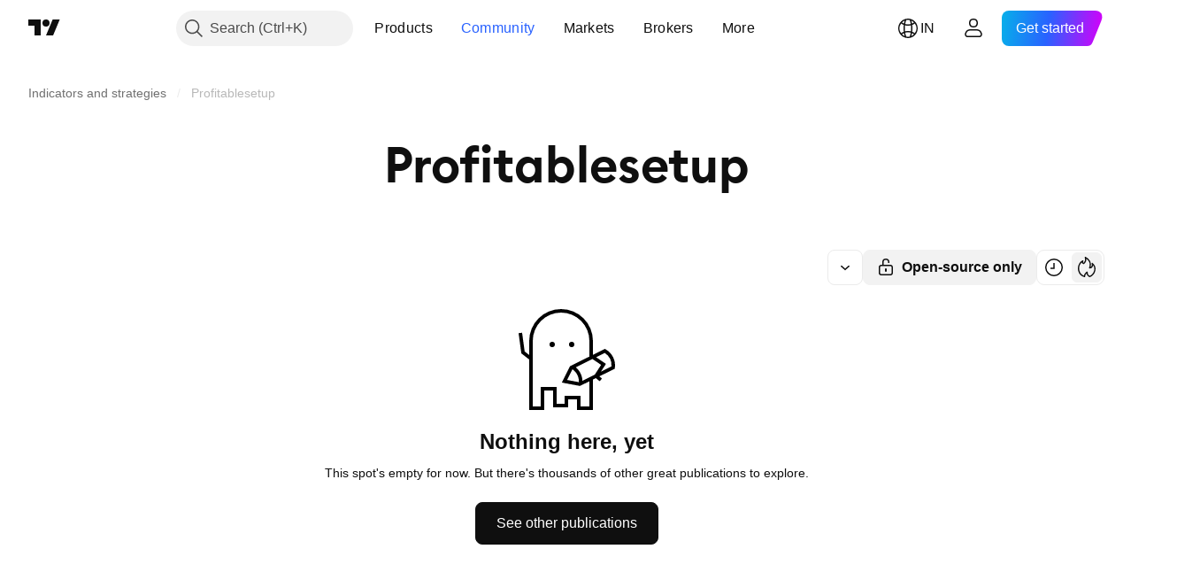

--- FILE ---
content_type: application/javascript; charset=utf-8
request_url: https://static.tradingview.com/static/bundles/en.37783.596e81f11d096717f990.js
body_size: 1481
content:
(self.webpackChunktradingview=self.webpackChunktradingview||[]).push([[37783,25467,97837,37117,94830],{137597:e=>{e.exports=["by {username}"]},527427:e=>{e.exports=["Filters"]},516954:e=>{e.exports=["Paid script"]},959698:e=>{e.exports=["Comment"]},256257:e=>{e.exports=["Broker"]},237744:e=>{e.exports=["Exchange"]},706475:e=>{e.exports=["d"]},557655:e=>{e.exports=["h"]},836883:e=>{e.exports=["m"]},649930:e=>{e.exports=["mn"]},477814:e=>{e.exports=["y"]},923230:e=>{e.exports=["Fr"]},930961:e=>{e.exports=["Mo"]},894748:e=>{e.exports=["Sa"]},875005:e=>{e.exports=["Su"]},392578:e=>{e.exports=["We"]},608765:e=>{e.exports=["Th"]},244254:e=>{e.exports=["Tu"]},212702:e=>{e.exports=["Boost"]},13132:e=>{e.exports=["May"]},326715:e=>{e.exports=["in %s"]},644500:e=>{e.exports=["All ideas"]},656123:e=>{e.exports=["All types"]},227072:e=>{e.exports=["Apr"]},528896:e=>{e.exports=["April"]},546450:e=>{e.exports=["Aug"]},811081:e=>{e.exports=["August"]},830194:e=>{e.exports=["Breadcrumbs"]},515462:e=>{e.exports=["Got it"]},532084:e=>{e.exports=["Dec"]},890082:e=>{e.exports=["December"]},99625:e=>{e.exports=["Delete post"]},852484:e=>{e.exports=["Education"]},309653:e=>{e.exports=["Educational ideas"]},510640:e=>{e.exports=["Editors' picks"]},576362:e=>{e.exports=["Featured"]},302507:e=>{e.exports=["Feb"]},581069:e=>{e.exports=["February"]},922928:e=>{e.exports=["Fri"]},503570:e=>{e.exports=["Friday"]},43914:e=>{e.exports=["Invite-only script. Contact the author for access."]},921636:e=>{e.exports=["Invite-only script. You have been granted access."]},184549:e=>{e.exports=["Indicators"]},961384:e=>{e.exports=["Idea type filter"]},562310:e=>{e.exports=["Jan"]},100200:e=>{e.exports=["January"]},853786:e=>{e.exports=["Jul"]},206608:e=>{e.exports=["July"]},800429:e=>{e.exports=["Jun"]},661487:e=>{e.exports=["June"]},560007:e=>{e.exports=["Oops, too many boosts"]},912179:e=>{e.exports=["Oct"]},137997:e=>{e.exports=["October"]},897141:e=>{e.exports=["Open-source only"]},728257:e=>{e.exports=["Long"]},709642:e=>{e.exports=["Libraries"]},837150:e=>{e.exports=["Mon"]},419573:e=>{e.exports=["Monday"]},437117:e=>{e.exports=["More"]},819863:e=>{e.exports=["More breadcrumbs"]},776342:e=>{e.exports=["Most popular"]},913015:e=>{e.exports=["Most recent"]},910230:e=>{e.exports=["Most relevant"]},125734:e=>{e.exports=["May"]},92767:e=>{e.exports=["Mar"]},193878:e=>{e.exports=["March"]},294830:e=>{e.exports=["Note For Author"]},814107:e=>{e.exports=["Nothing here, yet"]},526899:e=>{e.exports=["Nov"]},604607:e=>{e.exports=["November"]},874992:e=>{e.exports=["Next page"]},674913:e=>{e.exports=["Sort by most recent"]},872299:e=>{e.exports=["Sort by popularity"]},592921:e=>{e.exports=["Sort by relevance"]},232273:e=>{e.exports=["Sat"]},130348:e=>{e.exports=["Saturday"]},292278:e=>{e.exports=["Script is protected"]},346703:e=>{e.exports=["Script type filter"]},424753:e=>{e.exports=["See other publications"]},806816:e=>{e.exports=["Sep"]},632179:e=>{e.exports=["September"]},13009:e=>{e.exports=["Short"]},455087:e=>{e.exports=["Show videos only"]},468709:e=>{
e.exports=["Show more publications"]},376924:e=>{e.exports=["Show open-source scripts only"]},629383:e=>{e.exports=["Strategies"]},377493:e=>{e.exports=["Sun"]},661480:e=>{e.exports=["Sunday"]},508670:e=>{e.exports=["Page {num}"]},632147:e=>{e.exports=["Pagination"]},871177:e=>{e.exports=["Pine Script® indicator"]},601470:e=>{e.exports=["Pine Script® library"]},359681:e=>{e.exports=["Pine Script® strategy"]},717184:e=>{e.exports=["Previous page"]},690593:e=>{e.exports=["Private idea"]},627458:e=>{e.exports=["Private script"]},963929:e=>{e.exports=["Way too much love! Slow down a little, study our charts and try again later."]},711532:e=>{e.exports=["Wed"]},894226:e=>{e.exports=["Wednesday"]},771388:e=>{e.exports=["Thu"]},879137:e=>{e.exports=["Thursday"]},763690:e=>{e.exports=["This spot's empty for now. But there's thousands of other great publications to explore."]},767138:e=>{e.exports=["Trading ideas"]},811916:e=>{e.exports=["Tue"]},682160:e=>{e.exports=["Tuesday"]},97837:e=>{e.exports=["Updated"]},224263:e=>{e.exports=["Videos only"]},403823:e=>{e.exports=["a year"]},426940:e=>{e.exports=["a day"]},2046:e=>{e.exports=["a month"]},105756:e=>{e.exports=["an hour"]},464017:e=>{e.exports=["just now"]},71460:e=>{e.exports=["{dayName} {specialSymbolOpen}at{specialSymbolClose} {dayTime}"]},632811:e=>{e.exports=["{specialSymbolOpen}Last{specialSymbolClose} {dayName} {specialSymbolOpen}at{specialSymbolClose} {dayTime}"]},689399:e=>{e.exports=["{specialSymbolOpen}Today at{specialSymbolClose} {dayTime}"]},534437:e=>{e.exports=["{specialSymbolOpen}Tomorrow at{specialSymbolClose} {dayTime}"]},285799:e=>{e.exports=["{specialSymbolOpen}Yesterday at{specialSymbolClose} {dayTime}"]},817856:e=>{e.exports=["%d hour","%d hours"]},515185:e=>{e.exports=["%d month","%d months"]},584890:e=>{e.exports=["%d minute","%d minutes"]},909806:e=>{e.exports=["%d year","%d years"]},72685:e=>{e.exports=["{count} boost","{count} boosts"]},595139:e=>{e.exports=["{count} comment","{count} comments"]}}]);